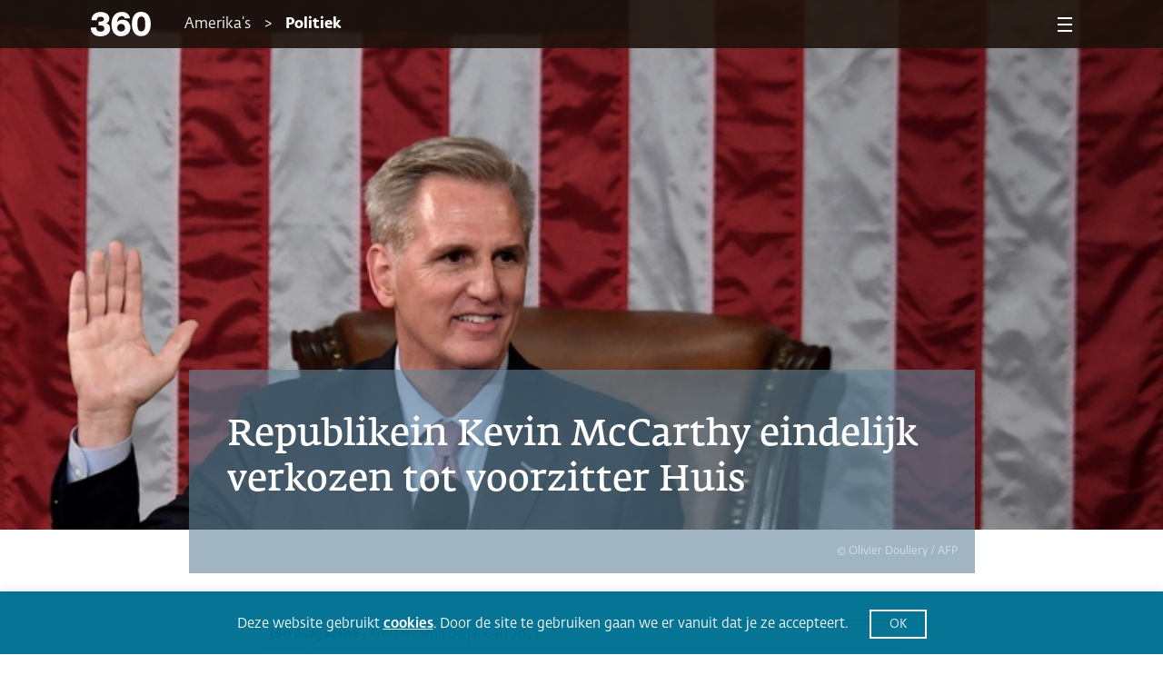

--- FILE ---
content_type: text/html; charset=UTF-8
request_url: https://www.360magazine.nl/republikein-kevin-mccarthy-eindelijk-verkozen-tot-voorzitter-huis/
body_size: 18804
content:
<!DOCTYPE html><!--[if IE 8]>
<script type="text/javascript">
	alert("Use a New Browser to View the Site!");
	window.location.href = "http://www.google.com/intl/tr/chrome/";
</script><![endif]-->
<html lang="nl-NL" prefix="og: https://ogp.me/ns#">
<head>
	<meta charset="UTF-8" />
	<link rel="shortcut icon" href="https://www.360magazine.nl/wp-content/themes/360magazine/assets/images/fav-icon.png">
	<meta name="viewport" content="width=device-width, initial-scale=1.0, maximum-scale=1.0, minimum-scale=1.0">
	<meta name="author" content="progon.nl">
	
	
<!-- Search Engine Optimization door Rank Math - https://rankmath.com/ -->
<title>Republikein Kevin McCarthy eindelijk verkozen tot voorzitter Huis</title>
<meta name="description" content="Na vier dagen en vijftien stemrondes is het dan zover: Kevin McCarthy is verkozen tot voorzitter van het Amerikaanse Huis van Afgevaardigden"/>
<meta name="robots" content="follow, index, max-snippet:-1, max-video-preview:-1, max-image-preview:large"/>
<link rel="canonical" href="https://www.360magazine.nl/republikein-kevin-mccarthy-eindelijk-verkozen-tot-voorzitter-huis/" />
<meta property="og:locale" content="nl_NL" />
<meta property="og:type" content="article" />
<meta property="og:title" content="Republikein Kevin McCarthy eindelijk verkozen tot voorzitter Huis" />
<meta property="og:description" content="Na vier dagen en vijftien stemrondes is het dan zover: Kevin McCarthy is verkozen tot voorzitter van het Amerikaanse Huis van Afgevaardigden" />
<meta property="og:url" content="https://www.360magazine.nl/republikein-kevin-mccarthy-eindelijk-verkozen-tot-voorzitter-huis/" />
<meta property="og:site_name" content="360 Magazine" />
<meta property="article:publisher" content="https://www.facebook.com/360nl" />
<meta property="article:author" content="https://www.facebook.com/360nl" />
<meta property="article:tag" content="Huis van Afgevaardigde" />
<meta property="article:tag" content="Kevin McCarthy" />
<meta property="article:tag" content="Nieuws uit Amerika" />
<meta property="article:tag" content="nieuws uit de Verenigde Staten" />
<meta property="article:tag" content="Republikeinen" />
<meta property="article:tag" content="Verenigde Staten" />
<meta property="article:section" content="Amerika’s" />
<meta property="og:updated_time" content="2025-04-07T20:02:07+02:00" />
<meta property="og:image" content="https://www.360magazine.nl/wp-content/uploads/2023/01/ANP-460393189.jpg" />
<meta property="og:image:secure_url" content="https://www.360magazine.nl/wp-content/uploads/2023/01/ANP-460393189.jpg" />
<meta property="og:image:width" content="750" />
<meta property="og:image:height" content="515" />
<meta property="og:image:alt" content="McCarthy" />
<meta property="og:image:type" content="image/jpeg" />
<meta property="article:published_time" content="2023-01-09T03:10:02+01:00" />
<meta property="article:modified_time" content="2025-04-07T20:02:07+02:00" />
<meta name="twitter:card" content="summary_large_image" />
<meta name="twitter:title" content="Republikein Kevin McCarthy eindelijk verkozen tot voorzitter Huis" />
<meta name="twitter:description" content="Na vier dagen en vijftien stemrondes is het dan zover: Kevin McCarthy is verkozen tot voorzitter van het Amerikaanse Huis van Afgevaardigden" />
<meta name="twitter:site" content="@360nl" />
<meta name="twitter:creator" content="@360nl" />
<meta name="twitter:image" content="https://www.360magazine.nl/wp-content/uploads/2023/01/ANP-460393189.jpg" />
<meta name="twitter:label1" content="Geschreven door" />
<meta name="twitter:data1" content="Boris" />
<meta name="twitter:label2" content="Tijd om te lezen" />
<meta name="twitter:data2" content="Minder dan een minuut" />
<script type="application/ld+json" class="rank-math-schema">{"@context":"https://schema.org","@graph":[{"@type":"Place","@id":"https://www.360magazine.nl/#place","address":{"@type":"PostalAddress","streetAddress":"Klein-Gartmanplantsoen 10","addressLocality":"Amsterdam","addressRegion":"Noord-Holland","postalCode":"1017RR","addressCountry":"Nederland"}},{"@type":["NewsMediaOrganization","Organization"],"@id":"https://www.360magazine.nl/#organization","name":"360 Magazine","url":"https://www.360magazine.nl","sameAs":["https://www.facebook.com/360nl","https://twitter.com/360nl"],"address":{"@type":"PostalAddress","streetAddress":"Klein-Gartmanplantsoen 10","addressLocality":"Amsterdam","addressRegion":"Noord-Holland","postalCode":"1017RR","addressCountry":"Nederland"},"logo":{"@type":"ImageObject","@id":"https://www.360magazine.nl/#logo","url":"https://www.360magazine.nl/wp-content/uploads/2020/12/360-logo.png","contentUrl":"https://www.360magazine.nl/wp-content/uploads/2020/12/360-logo.png","caption":"360 Magazine","inLanguage":"nl-NL","width":"314","height":"206"},"location":{"@id":"https://www.360magazine.nl/#place"}},{"@type":"WebSite","@id":"https://www.360magazine.nl/#website","url":"https://www.360magazine.nl","name":"360 Magazine","publisher":{"@id":"https://www.360magazine.nl/#organization"},"inLanguage":"nl-NL","potentialAction":{"@type":"SearchAction","target":"https://www.360magazine.nl/?s={search_term_string}","query-input":"required name=search_term_string"}},{"@type":"ImageObject","@id":"https://www.360magazine.nl/wp-content/uploads/2023/01/ANP-460393189.jpg","url":"https://www.360magazine.nl/wp-content/uploads/2023/01/ANP-460393189.jpg","width":"750","height":"515","inLanguage":"nl-NL"},{"@type":"WebPage","@id":"https://www.360magazine.nl/republikein-kevin-mccarthy-eindelijk-verkozen-tot-voorzitter-huis/#webpage","url":"https://www.360magazine.nl/republikein-kevin-mccarthy-eindelijk-verkozen-tot-voorzitter-huis/","name":"Republikein Kevin McCarthy eindelijk verkozen tot voorzitter Huis","datePublished":"2023-01-09T03:10:02+01:00","dateModified":"2025-04-07T20:02:07+02:00","isPartOf":{"@id":"https://www.360magazine.nl/#website"},"primaryImageOfPage":{"@id":"https://www.360magazine.nl/wp-content/uploads/2023/01/ANP-460393189.jpg"},"inLanguage":"nl-NL"},{"@type":"Person","@id":"https://www.360magazine.nl/republikein-kevin-mccarthy-eindelijk-verkozen-tot-voorzitter-huis/#author","name":"Boris","image":{"@type":"ImageObject","@id":"https://secure.gravatar.com/avatar/b4d3b0b98cb5e1ccefba110498f8bad23fa8118c55d0e1ada008ba1df5f917cb?s=96&amp;d=mm&amp;r=g","url":"https://secure.gravatar.com/avatar/b4d3b0b98cb5e1ccefba110498f8bad23fa8118c55d0e1ada008ba1df5f917cb?s=96&amp;d=mm&amp;r=g","caption":"Boris","inLanguage":"nl-NL"},"worksFor":{"@id":"https://www.360magazine.nl/#organization"}},{"@type":"NewsArticle","headline":"Republikein Kevin McCarthy eindelijk verkozen tot voorzitter Huis","keywords":"McCarthy","datePublished":"2023-01-09T03:10:02+01:00","dateModified":"2025-04-07T20:02:07+02:00","articleSection":"Amerika\u2019s, Kort wereldnieuws, Vandaag in de buitenlandse pers, Vandaag in de buitenlandse pers","author":{"@id":"https://www.360magazine.nl/republikein-kevin-mccarthy-eindelijk-verkozen-tot-voorzitter-huis/#author","name":"Boris"},"publisher":{"@id":"https://www.360magazine.nl/#organization"},"description":"Na vier dagen en vijftien stemrondes is het dan zover: Kevin McCarthy is verkozen tot voorzitter van het Amerikaanse Huis van Afgevaardigden","name":"Republikein Kevin McCarthy eindelijk verkozen tot voorzitter Huis","@id":"https://www.360magazine.nl/republikein-kevin-mccarthy-eindelijk-verkozen-tot-voorzitter-huis/#richSnippet","isPartOf":{"@id":"https://www.360magazine.nl/republikein-kevin-mccarthy-eindelijk-verkozen-tot-voorzitter-huis/#webpage"},"image":{"@id":"https://www.360magazine.nl/wp-content/uploads/2023/01/ANP-460393189.jpg"},"inLanguage":"nl-NL","mainEntityOfPage":{"@id":"https://www.360magazine.nl/republikein-kevin-mccarthy-eindelijk-verkozen-tot-voorzitter-huis/#webpage"}}]}</script>
<!-- /Rank Math WordPress SEO plugin -->

<link rel='dns-prefetch' href='//www.googletagmanager.com' />
<link rel="alternate" title="oEmbed (JSON)" type="application/json+oembed" href="https://www.360magazine.nl/wp-json/oembed/1.0/embed?url=https%3A%2F%2Fwww.360magazine.nl%2Frepublikein-kevin-mccarthy-eindelijk-verkozen-tot-voorzitter-huis%2F" />
<link rel="alternate" title="oEmbed (XML)" type="text/xml+oembed" href="https://www.360magazine.nl/wp-json/oembed/1.0/embed?url=https%3A%2F%2Fwww.360magazine.nl%2Frepublikein-kevin-mccarthy-eindelijk-verkozen-tot-voorzitter-huis%2F&#038;format=xml" />
<style id='wp-img-auto-sizes-contain-inline-css'>
img:is([sizes=auto i],[sizes^="auto," i]){contain-intrinsic-size:3000px 1500px}
/*# sourceURL=wp-img-auto-sizes-contain-inline-css */
</style>
<style id='wp-emoji-styles-inline-css'>

	img.wp-smiley, img.emoji {
		display: inline !important;
		border: none !important;
		box-shadow: none !important;
		height: 1em !important;
		width: 1em !important;
		margin: 0 0.07em !important;
		vertical-align: -0.1em !important;
		background: none !important;
		padding: 0 !important;
	}
/*# sourceURL=wp-emoji-styles-inline-css */
</style>
<style id='classic-theme-styles-inline-css'>
/*! This file is auto-generated */
.wp-block-button__link{color:#fff;background-color:#32373c;border-radius:9999px;box-shadow:none;text-decoration:none;padding:calc(.667em + 2px) calc(1.333em + 2px);font-size:1.125em}.wp-block-file__button{background:#32373c;color:#fff;text-decoration:none}
/*# sourceURL=/wp-includes/css/classic-themes.min.css */
</style>
<style id='powerpress-player-block-style-inline-css'>


/*# sourceURL=https://www.360magazine.nl/wp-content/plugins/powerpress/blocks/player-block/build/style-index.css */
</style>
<style id='global-styles-inline-css'>
:root{--wp--preset--aspect-ratio--square: 1;--wp--preset--aspect-ratio--4-3: 4/3;--wp--preset--aspect-ratio--3-4: 3/4;--wp--preset--aspect-ratio--3-2: 3/2;--wp--preset--aspect-ratio--2-3: 2/3;--wp--preset--aspect-ratio--16-9: 16/9;--wp--preset--aspect-ratio--9-16: 9/16;--wp--preset--color--black: #000000;--wp--preset--color--cyan-bluish-gray: #abb8c3;--wp--preset--color--white: #ffffff;--wp--preset--color--pale-pink: #f78da7;--wp--preset--color--vivid-red: #cf2e2e;--wp--preset--color--luminous-vivid-orange: #ff6900;--wp--preset--color--luminous-vivid-amber: #fcb900;--wp--preset--color--light-green-cyan: #7bdcb5;--wp--preset--color--vivid-green-cyan: #00d084;--wp--preset--color--pale-cyan-blue: #8ed1fc;--wp--preset--color--vivid-cyan-blue: #0693e3;--wp--preset--color--vivid-purple: #9b51e0;--wp--preset--gradient--vivid-cyan-blue-to-vivid-purple: linear-gradient(135deg,rgb(6,147,227) 0%,rgb(155,81,224) 100%);--wp--preset--gradient--light-green-cyan-to-vivid-green-cyan: linear-gradient(135deg,rgb(122,220,180) 0%,rgb(0,208,130) 100%);--wp--preset--gradient--luminous-vivid-amber-to-luminous-vivid-orange: linear-gradient(135deg,rgb(252,185,0) 0%,rgb(255,105,0) 100%);--wp--preset--gradient--luminous-vivid-orange-to-vivid-red: linear-gradient(135deg,rgb(255,105,0) 0%,rgb(207,46,46) 100%);--wp--preset--gradient--very-light-gray-to-cyan-bluish-gray: linear-gradient(135deg,rgb(238,238,238) 0%,rgb(169,184,195) 100%);--wp--preset--gradient--cool-to-warm-spectrum: linear-gradient(135deg,rgb(74,234,220) 0%,rgb(151,120,209) 20%,rgb(207,42,186) 40%,rgb(238,44,130) 60%,rgb(251,105,98) 80%,rgb(254,248,76) 100%);--wp--preset--gradient--blush-light-purple: linear-gradient(135deg,rgb(255,206,236) 0%,rgb(152,150,240) 100%);--wp--preset--gradient--blush-bordeaux: linear-gradient(135deg,rgb(254,205,165) 0%,rgb(254,45,45) 50%,rgb(107,0,62) 100%);--wp--preset--gradient--luminous-dusk: linear-gradient(135deg,rgb(255,203,112) 0%,rgb(199,81,192) 50%,rgb(65,88,208) 100%);--wp--preset--gradient--pale-ocean: linear-gradient(135deg,rgb(255,245,203) 0%,rgb(182,227,212) 50%,rgb(51,167,181) 100%);--wp--preset--gradient--electric-grass: linear-gradient(135deg,rgb(202,248,128) 0%,rgb(113,206,126) 100%);--wp--preset--gradient--midnight: linear-gradient(135deg,rgb(2,3,129) 0%,rgb(40,116,252) 100%);--wp--preset--font-size--small: 13px;--wp--preset--font-size--medium: 20px;--wp--preset--font-size--large: 36px;--wp--preset--font-size--x-large: 42px;--wp--preset--spacing--20: 0.44rem;--wp--preset--spacing--30: 0.67rem;--wp--preset--spacing--40: 1rem;--wp--preset--spacing--50: 1.5rem;--wp--preset--spacing--60: 2.25rem;--wp--preset--spacing--70: 3.38rem;--wp--preset--spacing--80: 5.06rem;--wp--preset--shadow--natural: 6px 6px 9px rgba(0, 0, 0, 0.2);--wp--preset--shadow--deep: 12px 12px 50px rgba(0, 0, 0, 0.4);--wp--preset--shadow--sharp: 6px 6px 0px rgba(0, 0, 0, 0.2);--wp--preset--shadow--outlined: 6px 6px 0px -3px rgb(255, 255, 255), 6px 6px rgb(0, 0, 0);--wp--preset--shadow--crisp: 6px 6px 0px rgb(0, 0, 0);}:where(.is-layout-flex){gap: 0.5em;}:where(.is-layout-grid){gap: 0.5em;}body .is-layout-flex{display: flex;}.is-layout-flex{flex-wrap: wrap;align-items: center;}.is-layout-flex > :is(*, div){margin: 0;}body .is-layout-grid{display: grid;}.is-layout-grid > :is(*, div){margin: 0;}:where(.wp-block-columns.is-layout-flex){gap: 2em;}:where(.wp-block-columns.is-layout-grid){gap: 2em;}:where(.wp-block-post-template.is-layout-flex){gap: 1.25em;}:where(.wp-block-post-template.is-layout-grid){gap: 1.25em;}.has-black-color{color: var(--wp--preset--color--black) !important;}.has-cyan-bluish-gray-color{color: var(--wp--preset--color--cyan-bluish-gray) !important;}.has-white-color{color: var(--wp--preset--color--white) !important;}.has-pale-pink-color{color: var(--wp--preset--color--pale-pink) !important;}.has-vivid-red-color{color: var(--wp--preset--color--vivid-red) !important;}.has-luminous-vivid-orange-color{color: var(--wp--preset--color--luminous-vivid-orange) !important;}.has-luminous-vivid-amber-color{color: var(--wp--preset--color--luminous-vivid-amber) !important;}.has-light-green-cyan-color{color: var(--wp--preset--color--light-green-cyan) !important;}.has-vivid-green-cyan-color{color: var(--wp--preset--color--vivid-green-cyan) !important;}.has-pale-cyan-blue-color{color: var(--wp--preset--color--pale-cyan-blue) !important;}.has-vivid-cyan-blue-color{color: var(--wp--preset--color--vivid-cyan-blue) !important;}.has-vivid-purple-color{color: var(--wp--preset--color--vivid-purple) !important;}.has-black-background-color{background-color: var(--wp--preset--color--black) !important;}.has-cyan-bluish-gray-background-color{background-color: var(--wp--preset--color--cyan-bluish-gray) !important;}.has-white-background-color{background-color: var(--wp--preset--color--white) !important;}.has-pale-pink-background-color{background-color: var(--wp--preset--color--pale-pink) !important;}.has-vivid-red-background-color{background-color: var(--wp--preset--color--vivid-red) !important;}.has-luminous-vivid-orange-background-color{background-color: var(--wp--preset--color--luminous-vivid-orange) !important;}.has-luminous-vivid-amber-background-color{background-color: var(--wp--preset--color--luminous-vivid-amber) !important;}.has-light-green-cyan-background-color{background-color: var(--wp--preset--color--light-green-cyan) !important;}.has-vivid-green-cyan-background-color{background-color: var(--wp--preset--color--vivid-green-cyan) !important;}.has-pale-cyan-blue-background-color{background-color: var(--wp--preset--color--pale-cyan-blue) !important;}.has-vivid-cyan-blue-background-color{background-color: var(--wp--preset--color--vivid-cyan-blue) !important;}.has-vivid-purple-background-color{background-color: var(--wp--preset--color--vivid-purple) !important;}.has-black-border-color{border-color: var(--wp--preset--color--black) !important;}.has-cyan-bluish-gray-border-color{border-color: var(--wp--preset--color--cyan-bluish-gray) !important;}.has-white-border-color{border-color: var(--wp--preset--color--white) !important;}.has-pale-pink-border-color{border-color: var(--wp--preset--color--pale-pink) !important;}.has-vivid-red-border-color{border-color: var(--wp--preset--color--vivid-red) !important;}.has-luminous-vivid-orange-border-color{border-color: var(--wp--preset--color--luminous-vivid-orange) !important;}.has-luminous-vivid-amber-border-color{border-color: var(--wp--preset--color--luminous-vivid-amber) !important;}.has-light-green-cyan-border-color{border-color: var(--wp--preset--color--light-green-cyan) !important;}.has-vivid-green-cyan-border-color{border-color: var(--wp--preset--color--vivid-green-cyan) !important;}.has-pale-cyan-blue-border-color{border-color: var(--wp--preset--color--pale-cyan-blue) !important;}.has-vivid-cyan-blue-border-color{border-color: var(--wp--preset--color--vivid-cyan-blue) !important;}.has-vivid-purple-border-color{border-color: var(--wp--preset--color--vivid-purple) !important;}.has-vivid-cyan-blue-to-vivid-purple-gradient-background{background: var(--wp--preset--gradient--vivid-cyan-blue-to-vivid-purple) !important;}.has-light-green-cyan-to-vivid-green-cyan-gradient-background{background: var(--wp--preset--gradient--light-green-cyan-to-vivid-green-cyan) !important;}.has-luminous-vivid-amber-to-luminous-vivid-orange-gradient-background{background: var(--wp--preset--gradient--luminous-vivid-amber-to-luminous-vivid-orange) !important;}.has-luminous-vivid-orange-to-vivid-red-gradient-background{background: var(--wp--preset--gradient--luminous-vivid-orange-to-vivid-red) !important;}.has-very-light-gray-to-cyan-bluish-gray-gradient-background{background: var(--wp--preset--gradient--very-light-gray-to-cyan-bluish-gray) !important;}.has-cool-to-warm-spectrum-gradient-background{background: var(--wp--preset--gradient--cool-to-warm-spectrum) !important;}.has-blush-light-purple-gradient-background{background: var(--wp--preset--gradient--blush-light-purple) !important;}.has-blush-bordeaux-gradient-background{background: var(--wp--preset--gradient--blush-bordeaux) !important;}.has-luminous-dusk-gradient-background{background: var(--wp--preset--gradient--luminous-dusk) !important;}.has-pale-ocean-gradient-background{background: var(--wp--preset--gradient--pale-ocean) !important;}.has-electric-grass-gradient-background{background: var(--wp--preset--gradient--electric-grass) !important;}.has-midnight-gradient-background{background: var(--wp--preset--gradient--midnight) !important;}.has-small-font-size{font-size: var(--wp--preset--font-size--small) !important;}.has-medium-font-size{font-size: var(--wp--preset--font-size--medium) !important;}.has-large-font-size{font-size: var(--wp--preset--font-size--large) !important;}.has-x-large-font-size{font-size: var(--wp--preset--font-size--x-large) !important;}
:where(.wp-block-post-template.is-layout-flex){gap: 1.25em;}:where(.wp-block-post-template.is-layout-grid){gap: 1.25em;}
:where(.wp-block-term-template.is-layout-flex){gap: 1.25em;}:where(.wp-block-term-template.is-layout-grid){gap: 1.25em;}
:where(.wp-block-columns.is-layout-flex){gap: 2em;}:where(.wp-block-columns.is-layout-grid){gap: 2em;}
:root :where(.wp-block-pullquote){font-size: 1.5em;line-height: 1.6;}
/*# sourceURL=global-styles-inline-css */
</style>
<link rel='stylesheet' id='cookie-law-info-css' href='https://www.360magazine.nl/wp-content/plugins/cookie-law-info/legacy/public/css/cookie-law-info-public.css?ver=3.3.9.1' media='all' />
<link rel='stylesheet' id='cookie-law-info-gdpr-css' href='https://www.360magazine.nl/wp-content/plugins/cookie-law-info/legacy/public/css/cookie-law-info-gdpr.css?ver=3.3.9.1' media='all' />
<link rel='stylesheet' id='woocommerce-layout-css' href='https://www.360magazine.nl/wp-content/plugins/woocommerce/assets/css/woocommerce-layout.css?ver=10.4.3' media='all' />
<link rel='stylesheet' id='woocommerce-smallscreen-css' href='https://www.360magazine.nl/wp-content/plugins/woocommerce/assets/css/woocommerce-smallscreen.css?ver=10.4.3' media='only screen and (max-width: 768px)' />
<link rel='stylesheet' id='woocommerce-general-css' href='https://www.360magazine.nl/wp-content/plugins/woocommerce/assets/css/woocommerce.css?ver=10.4.3' media='all' />
<style id='woocommerce-inline-inline-css'>
.woocommerce form .form-row .required { visibility: visible; }
/*# sourceURL=woocommerce-inline-inline-css */
</style>
<link rel='stylesheet' id='360_css-css' href='https://www.360magazine.nl/wp-content/themes/360magazine/assets/stylesheets/main.css?ver=1.4' media='all' />
<link rel='stylesheet' id='360_custom-css' href='https://www.360magazine.nl/wp-content/themes/360magazine/assets/stylesheets/custom.css?ver=1.5' media='all' />
<link rel='stylesheet' id='mollie-applepaydirect-css' href='https://www.360magazine.nl/wp-content/plugins/mollie-payments-for-woocommerce/public/css/mollie-applepaydirect.min.css?ver=1768815787' media='screen' />
<link rel='stylesheet' id='postcodeNlAutocompleteAddress-css' href='https://www.360magazine.nl/wp-content/plugins/PostcodeNl_Api_WooCommerce-release/src/PostcodeNl/AddressAutocomplete/../../../assets/libraries/autocomplete-address.css?ver=1.0.7' media='all' />
<link rel='stylesheet' id='postcodenl-address-autocomplete-css' href='https://www.360magazine.nl/wp-content/plugins/PostcodeNl_Api_WooCommerce-release/src/PostcodeNl/AddressAutocomplete/../../../assets/css/style.css?ver=1.0.7' media='all' />
<link rel='stylesheet' id='woocommerce-css' href='https://www.360magazine.nl/wp-content/themes/360magazine/assets/stylesheets/woocommerce.css?ver=2.0' media='all' />
<script id="woocommerce-google-analytics-integration-gtag-js-after">
/* Google Analytics for WooCommerce (gtag.js) */
					window.dataLayer = window.dataLayer || [];
					function gtag(){dataLayer.push(arguments);}
					// Set up default consent state.
					for ( const mode of [{"analytics_storage":"denied","ad_storage":"denied","ad_user_data":"denied","ad_personalization":"denied","region":["AT","BE","BG","HR","CY","CZ","DK","EE","FI","FR","DE","GR","HU","IS","IE","IT","LV","LI","LT","LU","MT","NL","NO","PL","PT","RO","SK","SI","ES","SE","GB","CH"]}] || [] ) {
						gtag( "consent", "default", { "wait_for_update": 500, ...mode } );
					}
					gtag("js", new Date());
					gtag("set", "developer_id.dOGY3NW", true);
					gtag("config", "G-SE3510Z746", {"track_404":true,"allow_google_signals":true,"logged_in":false,"linker":{"domains":[],"allow_incoming":false},"custom_map":{"dimension1":"logged_in"}});
//# sourceURL=woocommerce-google-analytics-integration-gtag-js-after
</script>
<script id="clevertracking-js-extra">
var clevertrackingObject = {"custid":"0","email":"","CONNECTION_STRING_NAME":"CONNECT_CC_CDP","homeurl":"https://www.360magazine.nl","clickurl":"https://www.360magazine.nl","postid":"55800","proxyurl":"https://www.360magazine.nl/wp-json/clevertracking/v1/track","userip":"18.222.230.38","idforcheck":"","ct_version":"0.2.29","nonce":"14c0421d52"};
//# sourceURL=clevertracking-js-extra
</script>
<script src="https://www.360magazine.nl/wp-content/plugins/clever-tracking/public/js/clevertracking-public.js?ver=0.2.29" id="clevertracking-js"></script>
<script src="https://www.360magazine.nl/wp-includes/js/jquery/jquery.min.js?ver=3.7.1" id="jquery-core-js"></script>
<script src="https://www.360magazine.nl/wp-includes/js/jquery/jquery-migrate.min.js?ver=3.4.1" id="jquery-migrate-js"></script>
<script id="cookie-law-info-js-extra">
var Cli_Data = {"nn_cookie_ids":[],"cookielist":[],"non_necessary_cookies":[],"ccpaEnabled":"","ccpaRegionBased":"","ccpaBarEnabled":"","strictlyEnabled":["necessary","obligatoire"],"ccpaType":"gdpr","js_blocking":"1","custom_integration":"","triggerDomRefresh":"","secure_cookies":""};
var cli_cookiebar_settings = {"animate_speed_hide":"500","animate_speed_show":"500","background":"#007192","border":"#b1a6a6c2","border_on":"","button_1_button_colour":"#007192","button_1_button_hover":"#005a75","button_1_link_colour":"#fff","button_1_as_button":"1","button_1_new_win":"","button_2_button_colour":"#333","button_2_button_hover":"#292929","button_2_link_colour":"#ffffff","button_2_as_button":"","button_2_hidebar":"","button_3_button_colour":"#007192","button_3_button_hover":"#005a75","button_3_link_colour":"#fff","button_3_as_button":"1","button_3_new_win":"","button_4_button_colour":"#000","button_4_button_hover":"#000000","button_4_link_colour":"#ffffff","button_4_as_button":"1","button_7_button_colour":"#61a229","button_7_button_hover":"#4e8221","button_7_link_colour":"#fff","button_7_as_button":"1","button_7_new_win":"","font_family":"inherit","header_fix":"","notify_animate_hide":"1","notify_animate_show":"","notify_div_id":"#cookie-law-info-bar","notify_position_horizontal":"right","notify_position_vertical":"bottom","scroll_close":"","scroll_close_reload":"","accept_close_reload":"","reject_close_reload":"","showagain_tab":"","showagain_background":"#fff","showagain_border":"#000","showagain_div_id":"#cookie-law-info-again","showagain_x_position":"100px","text":"#ffffff","show_once_yn":"","show_once":"10000","logging_on":"","as_popup":"","popup_overlay":"1","bar_heading_text":"","cookie_bar_as":"banner","popup_showagain_position":"bottom-right","widget_position":"left"};
var log_object = {"ajax_url":"https://www.360magazine.nl/wp-admin/admin-ajax.php"};
//# sourceURL=cookie-law-info-js-extra
</script>
<script src="https://www.360magazine.nl/wp-content/plugins/cookie-law-info/legacy/public/js/cookie-law-info-public.js?ver=3.3.9.1" id="cookie-law-info-js"></script>
<script src="https://www.360magazine.nl/wp-content/plugins/woocommerce/assets/js/jquery-blockui/jquery.blockUI.min.js?ver=2.7.0-wc.10.4.3" id="wc-jquery-blockui-js" defer data-wp-strategy="defer"></script>
<script id="wc-add-to-cart-js-extra">
var wc_add_to_cart_params = {"ajax_url":"/wp-admin/admin-ajax.php","wc_ajax_url":"/?wc-ajax=%%endpoint%%","i18n_view_cart":"Bekijk winkelwagen","cart_url":"https://www.360magazine.nl/bestellen/","is_cart":"","cart_redirect_after_add":"yes"};
//# sourceURL=wc-add-to-cart-js-extra
</script>
<script src="https://www.360magazine.nl/wp-content/plugins/woocommerce/assets/js/frontend/add-to-cart.min.js?ver=10.4.3" id="wc-add-to-cart-js" defer data-wp-strategy="defer"></script>
<script src="https://www.360magazine.nl/wp-content/plugins/woocommerce/assets/js/js-cookie/js.cookie.min.js?ver=2.1.4-wc.10.4.3" id="wc-js-cookie-js" defer data-wp-strategy="defer"></script>
<script id="woocommerce-js-extra">
var woocommerce_params = {"ajax_url":"/wp-admin/admin-ajax.php","wc_ajax_url":"/?wc-ajax=%%endpoint%%","i18n_password_show":"Wachtwoord weergeven","i18n_password_hide":"Wachtwoord verbergen"};
//# sourceURL=woocommerce-js-extra
</script>
<script src="https://www.360magazine.nl/wp-content/plugins/woocommerce/assets/js/frontend/woocommerce.min.js?ver=10.4.3" id="woocommerce-js" defer data-wp-strategy="defer"></script>
<link rel="https://api.w.org/" href="https://www.360magazine.nl/wp-json/" /><link rel="alternate" title="JSON" type="application/json" href="https://www.360magazine.nl/wp-json/wp/v2/posts/55800" /><link rel="EditURI" type="application/rsd+xml" title="RSD" href="https://www.360magazine.nl/xmlrpc.php?rsd" />
<meta name="generator" content="WordPress 6.9" />
<link rel='shortlink' href='https://www.360magazine.nl/?p=55800' />
<meta name="generator" content="Site Kit by Google 1.170.0" />            <script type="text/javascript"><!--
                                function powerpress_pinw(pinw_url){window.open(pinw_url, 'PowerPressPlayer','toolbar=0,status=0,resizable=1,width=460,height=320');	return false;}
                //-->

                // tabnab protection
                window.addEventListener('load', function () {
                    // make all links have rel="noopener noreferrer"
                    document.querySelectorAll('a[target="_blank"]').forEach(link => {
                        link.setAttribute('rel', 'noopener noreferrer');
                    });
                });
            </script>
            <style type="text/css" media="screen">
   .woocommerce #customer_details .col-1,.woocommerce #customer_details .col-2{
    width: 48%;
   }
    .cart-collaterals .cross-sells{
    display: none;
   }
   
@media (max-width:640px) {
     .woocommerce #customer_details .col-1,.woocommerce #customer_details .col-2{
    width: 100% !important;
   }
}
</style>
<meta name="generator" content="Elementor 3.34.2; features: additional_custom_breakpoints; settings: css_print_method-external, google_font-enabled, font_display-auto">
			<style>
				.e-con.e-parent:nth-of-type(n+4):not(.e-lazyloaded):not(.e-no-lazyload),
				.e-con.e-parent:nth-of-type(n+4):not(.e-lazyloaded):not(.e-no-lazyload) * {
					background-image: none !important;
				}
				@media screen and (max-height: 1024px) {
					.e-con.e-parent:nth-of-type(n+3):not(.e-lazyloaded):not(.e-no-lazyload),
					.e-con.e-parent:nth-of-type(n+3):not(.e-lazyloaded):not(.e-no-lazyload) * {
						background-image: none !important;
					}
				}
				@media screen and (max-height: 640px) {
					.e-con.e-parent:nth-of-type(n+2):not(.e-lazyloaded):not(.e-no-lazyload),
					.e-con.e-parent:nth-of-type(n+2):not(.e-lazyloaded):not(.e-no-lazyload) * {
						background-image: none !important;
					}
				}
			</style>
			<script>// Selecteer het element dat je wilt observeren
const targetNode = document.querySelector('.shop');

// Stel een configuratie in voor de observer
const config = { childList: true, subtree: true };

// Callback voor de observer
const callback = function(mutationsList) {
    mutationsList.forEach(mutation => {
        if (mutation.type === 'childList') {
            $('.shop button').each(function() {
                if ($(this).text().trim() === 'Kies abonnement') {
                    $(this).text('Bekijk');
                }
            });
        }
    });
};

// Maak een observer aan
const observer = new MutationObserver(callback);

// Start de observer
if (targetNode) {
    observer.observe(targetNode, config);
}
</script><link rel="icon" href="https://www.360magazine.nl/wp-content/uploads/2022/03/fav-icon-360x360.png" sizes="32x32" />
<link rel="icon" href="https://www.360magazine.nl/wp-content/uploads/2022/03/fav-icon-360x360.png" sizes="192x192" />
<link rel="apple-touch-icon" href="https://www.360magazine.nl/wp-content/uploads/2022/03/fav-icon-360x360.png" />
<meta name="msapplication-TileImage" content="https://www.360magazine.nl/wp-content/uploads/2022/03/fav-icon-360x360.png" />
		<style id="wp-custom-css">
			.woocommerce-MyAccount-navigation {
  display: none!important;
}

.woocommerce-account .woocommerce-MyAccount-content {
  width: 100%!important;
}

.page-id-21512.woocommerce-page .woocommerce-MyAccount-content a {
	display: block!important
}

.woocommerce-account .woocommerce-MyAccount-content label {
	font-size:0.7em;
	font-weight: normal!important;
}
.woocommerce-account .woocommerce-MyAccount-content select {
	height:2.1em!important;
}
.woocommerce-account .woocommerce-MyAccount-content div {
	margin:0!important;
	/*margin-right:10px!important;*/
	padding:3px!important;
}

.container .quicklink {
	border: none;
}

.shop {
	max-width:1200px;
	margin: 10px auto;
}		</style>
			
	<!-- Google Tag Manager -->
	<script>(function(w,d,s,l,i){w[l]=w[l]||[];w[l].push({'gtm.start':
	new Date().getTime(),event:'gtm.js'});var f=d.getElementsByTagName(s)[0],
	j=d.createElement(s),dl=l!='dataLayer'?'&l='+l:'';j.async=true;j.src=
	'https://www.googletagmanager.com/gtm.js?id='+i+dl;f.parentNode.insertBefore(j,f);
	})(window,document,'script','dataLayer','GTM-MT4QQXQ');</script>
	<!-- End Google Tag Manager -->

	<script async src="https://www.googletagmanager.com/gtag/js?id=G-SE3510Z746"></script> <script> window.dataLayer = window.dataLayer || []; function gtag(){dataLayer.push(arguments);} gtag('js', new Date()); gtag('config', 'G-SE3510Z746'); </script>
	
	<!-- Facebook Pixel Code -->
	<meta name="facebook-domain-verification" content="eaw777xfwk4vmrf9kihg4ge6gjtslx" />
	<script>
		!function(f,b,e,v,n,t,s)
		{if(f.fbq)return;n=f.fbq=function(){n.callMethod?
		n.callMethod.apply(n,arguments):n.queue.push(arguments)};
		if(!f._fbq)f._fbq=n;n.push=n;n.loaded=!0;n.version='2.0';
		n.queue=[];t=b.createElement(e);t.async=!0;
		t.src=v;s=b.getElementsByTagName(e)[0];
		s.parentNode.insertBefore(t,s)}(window, document,'script',
		'https://connect.facebook.net/en_US/fbevents.js');
		fbq('init', '348031823545218');
		fbq('track', 'PageView');
	</script>
	<!-- End Facebook Pixel Code -->

</head>

<noscript>
	<img height="1" width="1" style="display:none" src="https://www.facebook.com/tr?id=348031823545218&ev=PageView&noscript=1"/>
</noscript>

<body class="wp-singular post-template-default single single-post postid-55800 single-format-standard wp-custom-logo wp-embed-responsive wp-theme-360magazine post theme-360magazine woocommerce-no-js elementor-default elementor-kit-33666">

<!-- Google Tag Manager (noscript) -->
<noscript><iframe src="https://www.googletagmanager.com/ns.html?id=GTM-MT4QQXQ"
height="0" width="0" style="display:none;visibility:hidden"></iframe></noscript>
<!-- End Google Tag Manager (noscript) -->

		<div class="full-dropdown-menu">
			<div class="container">
				<div class="search-wrapper">
					<form method="get" action="https://www.360magazine.nl/">
						<input type="text" autocomplete="off" value="" placeholder="Zoek" name="s">
					</form>
				</div>
				<div class="dropdown-menu-list">
					<div class="row">
						<div class="col-xl-4 col-lg-4 col-md-4">
							<div class="menu-menu-1-container"><ul id="menu-menu-1" class="navbar-menu-list"><li id="menu-item-60" class="menu-item menu-item-type-taxonomy menu-item-object-category current-post-ancestor current-menu-parent current-post-parent menu-item-60"><a href="https://www.360magazine.nl/kort-wereldnieuws/">Kort wereldnieuws</a></li>
<li id="menu-item-631" class="menu-item menu-item-type-taxonomy menu-item-object-category menu-item-631"><a href="https://www.360magazine.nl/lage-landen/">Lage Landen</a></li>
<li id="menu-item-653" class="menu-item menu-item-type-taxonomy menu-item-object-category menu-item-653"><a href="https://www.360magazine.nl/europa-2/">Europa</a></li>
<li id="menu-item-601" class="menu-item menu-item-type-taxonomy menu-item-object-category menu-item-601"><a href="https://www.360magazine.nl/azie/">Azië</a></li>
<li id="menu-item-602" class="menu-item menu-item-type-taxonomy menu-item-object-category menu-item-602"><a href="https://www.360magazine.nl/afrika/">Afrika</a></li>
<li id="menu-item-630" class="menu-item menu-item-type-taxonomy menu-item-object-category menu-item-630"><a href="https://www.360magazine.nl/midden-oosten/">Midden-Oosten</a></li>
<li id="menu-item-634" class="menu-item menu-item-type-taxonomy menu-item-object-category current-post-ancestor current-menu-parent current-post-parent menu-item-634"><a href="https://www.360magazine.nl/amerikas/">Amerika’s</a></li>
</ul></div>						</div>
						<div class="col-xl-4 col-lg-4 col-md-4">
							<div class="menu-menu-2-container"><ul id="menu-menu-2" class="navbar-menu-list"><li id="menu-item-49745" class="menu-item menu-item-type-taxonomy menu-item-object-category menu-item-49745"><a href="https://www.360magazine.nl/audio/">Audio</a></li>
<li id="menu-item-62" class="menu-item menu-item-type-custom menu-item-object-custom menu-item-62"><a href="/sources">Bronnen</a></li>
<li id="menu-item-433" class="menu-item menu-item-type-post_type menu-item-object-page menu-item-433"><a href="https://www.360magazine.nl/journalisten/">Journalisten</a></li>
<li id="menu-item-651" class="menu-item menu-item-type-taxonomy menu-item-object-category menu-item-651"><a href="https://www.360magazine.nl/economie/">Economie</a></li>
<li id="menu-item-649" class="menu-item menu-item-type-taxonomy menu-item-object-category menu-item-649"><a href="https://www.360magazine.nl/cultuur/">Cultuur</a></li>
<li id="menu-item-652" class="menu-item menu-item-type-taxonomy menu-item-object-category menu-item-652"><a href="https://www.360magazine.nl/wetenschap/">Wetenschap</a></li>
<li id="menu-item-721" class="menu-item menu-item-type-custom menu-item-object-custom menu-item-721"><a href="/agenda">Agenda</a></li>
</ul></div>						</div>
						<div class="col-xl-4 col-lg-4 col-md-4">
							<div class="menu-menu-3-container"><ul id="menu-menu-3" class="widget_page"><li id="menu-item-33755" class="menu-item menu-item-type-post_type menu-item-object-page menu-item-33755"><a href="https://www.360magazine.nl/abonneren/">Word lid</a></li>
<li id="menu-item-34078" class="menu-item menu-item-type-post_type menu-item-object-page menu-item-34078"><a href="https://www.360magazine.nl/mijn-account/">Login</a></li>
<li id="menu-item-110" class="menu-item menu-item-type-post_type menu-item-object-page menu-item-110"><a href="https://www.360magazine.nl/over-ons/">Over ons</a></li>
<li id="menu-item-720" class="menu-item menu-item-type-post_type menu-item-object-page menu-item-720"><a href="https://www.360magazine.nl/mission-statement/">Missie en selectie</a></li>
<li id="menu-item-590" class="menu-item menu-item-type-custom menu-item-object-custom menu-item-590"><a href="https://360magazine.nl/magazine">Magazine</a></li>
<li id="menu-item-74037" class="menu-item menu-item-type-post_type menu-item-object-page menu-item-74037"><a href="https://www.360magazine.nl/360-curation/">360 Curation</a></li>
<li id="menu-item-33773" class="menu-item menu-item-type-post_type menu-item-object-page menu-item-33773"><a href="https://www.360magazine.nl/mijn-account/">Mijn 360</a></li>
</ul></div>						</div>
					</div>
				</div>
			</div>
		</div>
				<div class="header-search-wrapper">
			<div class="container">
				<form action="https://www.360magazine.nl/" method="GET">
					<div class="row align-items-center">
						<div class="col-xl-6 col-lg-6 col-6">
							<input name="s" type="text" value="" placeholder="Zoekterm">
						</div>
						<div class="col-xl-6 col-lg-6 col-6 d-flex align-items-center justify-content-end">
							<button class="search-btn"></button>
							<div class="search-close-btn">
								<div class="close-btn"></div>
							</div>
						</div>
					</div>
				</form>
			</div>
		</div>
		
<div class="header-article">
	<div class="container">
		<div class="d-flex justify-content-between align-items-center header-row">
			<div class="header-article-breadcrumb">
				<a href="https://www.360magazine.nl/">
					<img class="logo" src="https://www.360magazine.nl/wp-content/themes/360magazine/assets/images/360-white.svg" alt="post logo">
				</a>
				<ul><li><a href="https://www.360magazine.nl/amerikas/">Amerika’s</a></li><li class="active"><a href="https://www.360magazine.nl/topics/politiek/">Politiek</a></li></ul>				<!--<ul>
					<li><a href="#">Continenten</a></li>
					<li><a href="#">Afrika</a></li>
					<li><a href="#">Dossier</a></li>
					<li class="active">De Kledingindustrie</li>
				</ul>-->
			</div>
			<div class="header-article-menu">
				<div id="header-hamburger">
					<div class="hamburger-wrapper" onclick="this.classList.toggle(&quot;change&quot;)">
						<div class="bar1"></div>
						<div class="bar2"></div>
						<div class="bar3"></div>
					</div>
				</div>
			</div>
		</div>
	</div>
</div>
<progress value="0" max="1">
	<div class="progress-container"><span class="progress-bar"></span></div>
</progress>
<div class="article-wrapper">
	<div class="article-header" style="background-image: url(https://www.360magazine.nl/wp-content/uploads/2023/01/ANP-460393189.jpg)">
		<div class="container">
			<div class="article-title">
				<span class="pre-header"></span>
				<h1>Republikein Kevin McCarthy eindelijk verkozen tot voorzitter Huis</h1>
				<div class="picture-info">© Olivier Douliery / AFP</div>
			</div>
		</div>
	</div>
	<div class="article-content">
		<div class="container">
			<div class="row justify-content-center">
				<div class="col-lg-8">
					<div>
											</div>
					<div class="content-header">
						<strong><a href="https://www.360magazine.nl/sources/360-magazine/"><h3>360 Magazine</h3></a></strong> | Amsterdam												 | 09 januari 2023					</div>
					<div class="title-line">
						<div class="arrow">
							<div class="pin"></div>
							<div class="pin"></div>
						</div>
					</div>
					<div class="content-text">
													
<p><strong>Lees ook het andere kort nieuws uit de buitenlandse pers van vandaag:</strong></p>



<p>»&nbsp;<a href="https://www.360magazine.nl/senegal-in-rouw-na-zwaar-busongeluk/" target="_blank" rel="noreferrer noopener">Senegal in rouw na zwaar busongeluk</a></p>



<p>» <a href="https://www.360magazine.nl/pro-bolsonaro-aanhangers-bestormen-parlement-in-brasilia/" target="_blank" rel="noreferrer noopener">Bolsonaro-aanhangers bestormen parlement in Brasilia</a></p>



<p></p>



<h2 class="wp-block-heading">McCarthy wordt voorzitter van een zeer verdeelde fractie</h2>



<p></p>



<p>De Republikein Kevin McCarthy is zaterdagnacht eindelijk verkozen tot voorzitter van het Amerikaanse Huis van Afgevaardigden. Daar waren vijftien stemrondes, verdeeld over vier dagen, voor nodig, schrijft <strong><a href="https://edition.cnn.com/2023/01/06/politics/mccarthy-speaker-fight-friday/index.html" target="_blank" rel="noreferrer noopener"><em>CNN</em></a></strong>. Het is voor het eerst in honderd jaar dat een kandidaat-<em>speaker </em>meer dan één stemronde nodig had om verkozen te worden door zijn fractie.</p>



<p>De Republikeinse partij heeft sinds dit jaar de meerderheid in het Amerikaanse Huis van Afgevaardigden. De fractie zelf is echter tot op het bot verdeeld tussen enkele radicale parlementariërs en meer traditionele politici. De eerste groep van ultraconservatieve afgevaardigden eisten verschillende concessies van McCarthy voordat ze hem hun stem toevertrouwden.</p>



<p>Normaal gesproken heeft de voorzitter van het Huis van Afgevaardigden een leidende rol in welke wetten worden behandeld. Omdat de Republikeinen in het Huis in de meerderheid zijn, kunnen daardoor enkele belangrijke projecten van de regering van president Biden getorpedeerd worden.</p>



<p><em>Lees ook:</em></p>



<figure class="wp-block-embed is-type-wp-embed is-provider-360-magazine wp-block-embed-360-magazine"><div class="wp-block-embed__wrapper">
<blockquote class="wp-embedded-content" data-secret="faGpFkj01c"><a href="https://www.360magazine.nl/verkiezing-nieuwe-voorzitter-huis-van-afgevaardigden-loopt-vertraging-op/">Verkiezing nieuwe voorzitter Huis van Afgevaardigden loopt vertraging op</a></blockquote><iframe class="wp-embedded-content" sandbox="allow-scripts" security="restricted" style="position: absolute; clip: rect(1px, 1px, 1px, 1px);" title="&#8220;Verkiezing nieuwe voorzitter Huis van Afgevaardigden loopt vertraging op&#8221; &#8212; 360 Magazine" src="https://www.360magazine.nl/verkiezing-nieuwe-voorzitter-huis-van-afgevaardigden-loopt-vertraging-op/embed/#?secret=jnAGMnw7zf#?secret=faGpFkj01c" data-secret="faGpFkj01c" width="500" height="282" frameborder="0" marginwidth="0" marginheight="0" scrolling="no"></iframe>
</div></figure>
											</div>
				</div>
				<div class="col-lg-8" >
					<div class="content-bottom">
													Dit artikel werd samengesteld door <a href="https://www.360magazine.nl/journalisten/boris-van-der-spek/">Boris van der Spek</a>.
												<div class="share-article">Deel dit artikel
							<div class="share-article-icons">
								<a class="fb" href="https://www.facebook.com/sharer/sharer.php?u=https://www.360magazine.nl/republikein-kevin-mccarthy-eindelijk-verkozen-tot-voorzitter-huis/" target="_blank"></a>
								<a class="linkedin" href="https://www.linkedin.com/sharing/share-offsite/?url=https://www.360magazine.nl/republikein-kevin-mccarthy-eindelijk-verkozen-tot-voorzitter-huis/" target="_blank"></a>
								<a class="twitter" href="https://twitter.com/share?url=https://www.360magazine.nl/republikein-kevin-mccarthy-eindelijk-verkozen-tot-voorzitter-huis/&text=Republikein Kevin McCarthy eindelijk verkozen tot voorzitter Huis&hashtags=360magazine" target="_blank"></a>
								<a class="mail" href="mailto:?subject=Republikein Kevin McCarthy eindelijk verkozen tot voorzitter Huis&amp;body=Check out this site https://www.360magazine.nl/republikein-kevin-mccarthy-eindelijk-verkozen-tot-voorzitter-huis/."></a>
							</div>
						</div>
					</div>
					<div class="also-read-wrapper">
													<div class="also-title twopart">Lees ook:</div>
														<div class="row also-read-item">
								<div class="col-lg-3">
									<a href="https://www.360magazine.nl/verenigde-staten-maken-zich-op-voor-midterms/">
										<img src="https://www.360magazine.nl/wp-content/uploads/2022/11/mirah-curzer-9hQM7BkPgRs-unsplash-225x170.jpg" alt="Verenigde Staten maken zich op voor midterms">
									</a>
								</div>
								<div class="col-lg-9">
									<a href="https://www.360magazine.nl/verenigde-staten-maken-zich-op-voor-midterms/">
										<div class="read-title">
											Verenigde Staten maken zich op voor midterms										</div>
										<div class="read-text">
											In de VS worden dinsdag de Congresverkiezingen gehouden. Voor met name zittend president Joe Biden staat er veel op het spel.										</div>
									</a>
								</div>
							</div>
																						<div class="row also-read-item">
									<div class="col-lg-3">
										<a href="https://www.360magazine.nl/commissie-trump-medeschuldig-aan-bestorming-capitool/">
											<img src="https://www.360magazine.nl/wp-content/uploads/2022/12/parttime-portraits-NlgKUPoriIE-unsplash-225x170.jpg" alt="Commissie: Trump medeschuldig aan bestorming Capitool">
										</a>
									</div>
									<div class="col-lg-9">
										<a href="https://www.360magazine.nl/commissie-trump-medeschuldig-aan-bestorming-capitool/">
											<div class="read-title">
												Commissie: Trump medeschuldig aan bestorming Capitool											</div>
											<div class="read-text">
												De commissie in het Huis van Afgevaardigden die onderzoek deed naar de bestorming van het Capitool heeft donderdag zijn rapport gepubliceerd.											</div>
										</a>
									</div>
								</div>
																		</div>
				</div>
			</div>
		</div>
	</div>
</div>

<style>
    #read-more-alert {
        position: absolute;
        height: 150px;
        bottom: 0;
        width: 100%;
        background: rgb(255,255,255);
        background: linear-gradient(
                0deg
                , rgba(255,255,255,1) 0%, rgba(255,255,255,0.31836484593837533) 100%);
    }

    #read-more-register {
        background-color: #1A7F9D;
        min-height: 400px;
        margin-top: -70px;
    }
    #read-more-register .more-title {
        color: #fff;
        font-size: 40px;
        line-height: 50px;
        margin-top: 75px;
        font-weight: 500;
    }
    #read-more-register .more-desc {
        color: #fff;
        font-size: 18px;
        line-height: 28px;
        margin-top: 57px;
    }
    .more-btn {
        cursor: pointer;
        text-transform: uppercase;
        line-height: 1;
        margin-top: 57px;
        margin-bottom: 40px;
        padding: 17px 12px 14px 12px;
        color: #000;
        font-weight: 700;
        position: relative;
        background: #fff;
        display: inline-block;
        font-size: 16px;
    }
    .more-btn:before {
        margin-top: 0;
    }
    .more-btn:after {
        border-top: 8px solid #fff;
    }
    .more-btn:before,
    .more-btn:after {
        content: "";
        position: absolute;
        border-left: 8px solid transparent;
        border-right: 8px solid transparent;
        top: 100%;
        left: 15px;
    }
    .more-subs-title {
        color: #fff;
        font-size: 16px;
        line-height: 18px;
        opacity: .5;
        margin-bottom: 20px;
    }
    .more-login {
        margin-bottom: 90px;
        color: #fff;
    }
    .more-login span {
        font-weight: 600;
    }
    .more-login a {
        color: #fff;
    }
    .more-login a:hover {
        color: #1E120C;
    }

    #more-register-form {
        width: 75%;
        margin: 0 auto;
    }
    #more-register-form .form-control {
        height: auto;
        padding: 3px 14px 0 14px;
        line-height: 45px;
    }
    #more-register-form .form-group input {
        background-color: #FFFFFF80;
        border: 0;
        color: #1E120C;
    }
    #more-register-form .form-group {
        margin-bottom: 30px;
    }
    #more-register-form .form-group.form-check {
        margin-bottom: 0;
        color: #fff;
        font-size: 16px;
    }
    #more-register-form .form-group.form-check a {
        font-weight: 500;
        font-style: italic;
        color: #fff;
    }
    #more-register-form .form-group.form-check a:hover {
        color: #1E120C;
    }
    #more-register-form form ::-webkit-input-placeholder { /* Edge */
        color: #1E120C;
    }

    #more-register-form form :-ms-input-placeholder { /* Internet Explorer 10-11 */
        color: #1E120C;
    }

    #more-register-form form ::placeholder {
        color: #1E120C;
    }
    #more-register-form form .form-title {
        color: #fff;
        font-weight: 500;
        font-size: 24px;
        margin-bottom: 45px;
        margin-top: 70px;
    }
    #more-register-form form button {
        border: none;
    }
    #more-register-form form .more-btn {
        border: none;
        margin-top: 23px;
        margin-bottom: 120px;
    }

    #read-more-register.guest-register-form .more-subs-title {
        margin-bottom: 123px;
    }
</style>

<style>
    #free-article-sticker {
        min-height: 35px;
        background: #1E120C;
        position: fixed;
        bottom: 0;
        z-index: 2;
        width: 100%;
    }
    #free-article-sticker .article-count {
        color: #FFEA00;
        font-size: 18px;
        line-height: 35px;
    }
    #free-article-sticker .article-count span.count {
        color: #FFF;
        font-weight: 600;
    }
    #free-article-sticker .article-count span.sticker-text {
        color: #FFF;
        font-size: 14px;
        line-height: 36px;
        float: right;
    }
    #free-article-sticker .register-member {
        background: #007192;
        color: #FFF;
        font-weight: 700;
        font-size: 16px;
        line-height: 36px;
        display: inline-block;
        padding: 0 20px;
        text-transform: uppercase;
        margin-left: 20px;
    }
</style>

	
<div class="recent-articles-wrapper" >
	<div class="home-section-title">
		<div class="container">
			<div class="title-box">Recent verschenen</div>
		</div>
	</div>
	<div class="recent-articles-list">
		<div class="container">
			<div class="row">
											
		<div class="col-xl-4 col-lg-4 col-md-6">
			<div class="article-section">
				<a href="https://www.360magazine.nl/kan-trumps-board-of-peace-een-effectief-middel-zijn-voor-vrede-en-wederopbouw-in-gaza/">
					<img width="360" height="240" src="https://www.360magazine.nl/wp-content/uploads/2026/01/ANP-548249719-1-360x240.jpg" class="section-image wp-post-image" alt="ANP 548249719 1" decoding="async" srcset="https://www.360magazine.nl/wp-content/uploads/2026/01/ANP-548249719-1-360x240.jpg 360w, https://www.360magazine.nl/wp-content/uploads/2026/01/ANP-548249719-1-1024x682.jpg 1024w, https://www.360magazine.nl/wp-content/uploads/2026/01/ANP-548249719-1-768x512.jpg 768w" sizes="(max-width: 360px) 100vw, 360px" title="Kan Trumps Board of Peace een effectief middel zijn voor vrede en wederopbouw in Gaza?">
					<div class="section-title">
						<h3 style="display: -webkit-box;-webkit-line-clamp: 3;-webkit-box-orient: vertical;overflow: hidden;">
						Kan Trumps Board of Peace een effectief middel zijn voor vrede en wederopbouw in Gaza?
						</h3>
					</div>
				</a>
				<div class="section-subtitle">
					<strong>360 Magazine</strong><span> | Amsterdam</span>
				</div>
			</div>
		</div>
													
		<div class="col-xl-4 col-lg-4 col-md-6">
			<div class="article-section">
				<a href="https://www.360magazine.nl/zweden-regering-wil-gevangenisstraf-vanaf-dertien-jaar-mogelijk-maken/">
					<img width="360" height="240" src="https://www.360magazine.nl/wp-content/uploads/2023/09/ANP-479588403-360x240.jpg" class="section-image wp-post-image" alt="ANP 479588403" decoding="async" srcset="https://www.360magazine.nl/wp-content/uploads/2023/09/ANP-479588403-360x240.jpg 360w, https://www.360magazine.nl/wp-content/uploads/2023/09/ANP-479588403-768x512.jpg 768w, https://www.360magazine.nl/wp-content/uploads/2023/09/ANP-479588403.jpg 800w" sizes="(max-width: 360px) 100vw, 360px" title="Zweden: regering wil gevangenisstraf vanaf dertien jaar mogelijk maken">
					<div class="section-title">
						<h3 style="display: -webkit-box;-webkit-line-clamp: 3;-webkit-box-orient: vertical;overflow: hidden;">
						Zweden: regering wil gevangenisstraf vanaf dertien jaar mogelijk maken
						</h3>
					</div>
				</a>
				<div class="section-subtitle">
					<strong>BBC</strong><span> | Londen</span>
				</div>
			</div>
		</div>
													
		<div class="col-xl-4 col-lg-4 col-md-6">
			<div class="article-section">
				<a href="https://www.360magazine.nl/oekraine-minstens-twaalf-doden-bij-russische-luchtaanvallen-op-charkiv/">
					<img width="360" height="240" src="https://www.360magazine.nl/wp-content/uploads/2025/03/ANP-521759145-360x240.jpg" class="section-image wp-post-image" alt="ANP 521759145" decoding="async" title="Oekraïne: minstens twaalf doden bij Russische luchtaanvallen op Charkiv">
					<div class="section-title">
						<h3 style="display: -webkit-box;-webkit-line-clamp: 3;-webkit-box-orient: vertical;overflow: hidden;">
						Oekraïne: minstens twaalf doden bij Russische luchtaanvallen op Charkiv
						</h3>
					</div>
				</a>
				<div class="section-subtitle">
					<strong>The New York Times</strong><span> | New York</span>
				</div>
			</div>
		</div>
									</div>
		</div>
	</div>
</div>

<footer>
	<div class="footer-top">
		<div class="container">
			<div class="row">
				<div class="col-xl-4 col-lg-4 col-md-4">
					<div class="menu-footer-menu-1-container"><ul id="menu-footer-menu-1" class="menu"><li id="menu-item-130" class="menu-item menu-item-type-post_type menu-item-object-page menu-item-130"><a href="https://www.360magazine.nl/over-ons/"><h4>Over ons</h4></a></li>
<li id="menu-item-4339" class="menu-item menu-item-type-post_type menu-item-object-page menu-item-4339"><a href="https://www.360magazine.nl/contact/"><h4>Contact</h4></a></li>
<li id="menu-item-816" class="menu-item menu-item-type-post_type menu-item-object-page menu-item-816"><a href="https://www.360magazine.nl/mission-statement/"><h4>Missie en selectie</h4></a></li>
<li id="menu-item-34237" class="menu-item menu-item-type-post_type menu-item-object-page menu-item-34237"><a href="https://www.360magazine.nl/veelgestelde-vragen/"><h4>Veelgestelde vragen</h4></a></li>
<li id="menu-item-33754" class="menu-item menu-item-type-post_type menu-item-object-page menu-item-33754"><a href="https://www.360magazine.nl/abonneren/"><h4>Abonneren</h4></a></li>
<li id="menu-item-34081" class="menu-item menu-item-type-post_type menu-item-object-page menu-item-34081"><a href="https://www.360magazine.nl/mijn-account/"><h4>Mijn 360</h4></a></li>
</ul></div>				</div>
				<div class="col-xl-4 col-lg-4 col-md-4">
					<div class="menu-footer-menu-2-container"><ul id="menu-footer-menu-2" class="menu"><li id="menu-item-824" class="menu-item menu-item-type-taxonomy menu-item-object-category current-post-ancestor current-menu-parent current-post-parent menu-item-824"><a href="https://www.360magazine.nl/kort-nieuws/"><h4>Vandaag in de buitenlandse pers</h4></a></li>
<li id="menu-item-823" class="menu-item menu-item-type-taxonomy menu-item-object-category menu-item-823"><a href="https://www.360magazine.nl/selectie-van-de-week/"><h4>Selectie van de week</h4></a></li>
<li id="menu-item-57541" class="menu-item menu-item-type-taxonomy menu-item-object-category menu-item-57541"><a href="https://www.360magazine.nl/dossier-kledingindustrie/"><h4>Dossier</h4></a></li>
<li id="menu-item-825" class="menu-item menu-item-type-taxonomy menu-item-object-category menu-item-825"><a href="https://www.360magazine.nl/longreads/"><h4>Longreads</h4></a></li>
<li id="menu-item-826" class="menu-item menu-item-type-taxonomy menu-item-object-category menu-item-826"><a href="https://www.360magazine.nl/tips-agenda/"><h4>Agenda</h4></a></li>
</ul></div>				</div>
				<div class="col-xl-4 col-lg-4 col-md-4">
					<div class="menu-footer-menu-3-container"><ul id="menu-footer-menu-3" class="menu"><li id="menu-item-831" class="menu-item menu-item-type-post_type menu-item-object-page menu-item-831"><a href="https://www.360magazine.nl/disclaimer/"><h4>Disclaimer</h4></a></li>
<li id="menu-item-834" class="menu-item menu-item-type-post_type menu-item-object-page menu-item-privacy-policy menu-item-834"><a rel="privacy-policy" href="https://www.360magazine.nl/privacy/"><h4>Privacy statement</h4></a></li>
<li id="menu-item-34082" class="menu-item menu-item-type-post_type menu-item-object-page menu-item-34082"><a href="https://www.360magazine.nl/mijn-account/"><h4>Login</h4></a></li>
</ul></div>				</div>
			</div>
		</div>
	</div>
	<div class="footer-bottom">
		<div class="container">
			<div class="row align-items-center">
				<div class="col-xl-6 col-lg-6 col-md-6 col-4">
					<div class="footer-logo">
													<span>Het beste uit <br> De internationale pers</span>
											</div>
				</div>
				<div class="col-xl-6 col-lg-6 col-md-6 d-flex align-items-end justify-content-end col-8">
					<span class="social-title">Volg 360</span>
					<a class="social-link" target="_blank" href="https://www.facebook.com/360nl/"><i class="facebook-icon"></i></a>
					<a class="social-link" target="_blank" href="https://www.linkedin.com/company/360-international-media/"><i class="linkedin-icon"></i></a>
					<a class="social-link" target="_blank" href="https://twitter.com/360nl"><i class="twitter-icon"></i></a>
				</div>
			</div>
		</div>
	</div>
</footer>
<script type="speculationrules">
{"prefetch":[{"source":"document","where":{"and":[{"href_matches":"/*"},{"not":{"href_matches":["/wp-*.php","/wp-admin/*","/wp-content/uploads/*","/wp-content/*","/wp-content/plugins/*","/wp-content/themes/360magazine/*","/*\\?(.+)"]}},{"not":{"selector_matches":"a[rel~=\"nofollow\"]"}},{"not":{"selector_matches":".no-prefetch, .no-prefetch a"}}]},"eagerness":"conservative"}]}
</script>
<!--googleoff: all--><div id="cookie-law-info-bar" data-nosnippet="true"><span>Deze website gebruikt <a href="https://360magazine.nl/privacy" id="CONSTANT_OPEN_URL" target="_blank" class="cli-plugin-main-link">cookies</a>. Door de site te gebruiken gaan we er vanuit dat je ze accepteert. <span class="mobile show"> </span><a role='button' data-cli_action="accept" id="cookie_action_close_header" class="medium cli-plugin-button cli-plugin-main-button cookie_action_close_header cli_action_button wt-cli-accept-btn">OK</a> </span></div><div id="cookie-law-info-again" data-nosnippet="true"><span id="cookie_hdr_showagain">Manage consent</span></div><div class="cli-modal" data-nosnippet="true" id="cliSettingsPopup" tabindex="-1" role="dialog" aria-labelledby="cliSettingsPopup" aria-hidden="true">
  <div class="cli-modal-dialog" role="document">
	<div class="cli-modal-content cli-bar-popup">
		  <button type="button" class="cli-modal-close" id="cliModalClose">
			<svg class="" viewBox="0 0 24 24"><path d="M19 6.41l-1.41-1.41-5.59 5.59-5.59-5.59-1.41 1.41 5.59 5.59-5.59 5.59 1.41 1.41 5.59-5.59 5.59 5.59 1.41-1.41-5.59-5.59z"></path><path d="M0 0h24v24h-24z" fill="none"></path></svg>
			<span class="wt-cli-sr-only">Sluiten</span>
		  </button>
		  <div class="cli-modal-body">
			<div class="cli-container-fluid cli-tab-container">
	<div class="cli-row">
		<div class="cli-col-12 cli-align-items-stretch cli-px-0">
			<div class="cli-privacy-overview">
				<h4>Over onze cookies</h4>				<div class="cli-privacy-content">
					<div class="cli-privacy-content-text">Deze website gebruiks cookies die de gebruikservaring verbeteren. De cookies die we als noodzakelijk categoriseren worden opgeslagen door je browser en zijn essentiëel voor een goede werking van de basisfuncties van deze website. We gebruiken ook third-party cookies die ons helpen te analyseren hoe deze website gebruikt wordt. Deze cookies kunnen ook voor marketingdoeleinden worden gebruikt. Ze worden alleen door je browser opgeslagen als je daar toestemming voor geeft.</div>
				</div>
				<a class="cli-privacy-readmore" aria-label="Meer weergeven" role="button" data-readmore-text="Meer weergeven" data-readless-text="Minder weergeven"></a>			</div>
		</div>
		<div class="cli-col-12 cli-align-items-stretch cli-px-0 cli-tab-section-container">
												<div class="cli-tab-section">
						<div class="cli-tab-header">
							<a role="button" tabindex="0" class="cli-nav-link cli-settings-mobile" data-target="necessary" data-toggle="cli-toggle-tab">
								Noodzakelijk							</a>
															<div class="wt-cli-necessary-checkbox">
									<input type="checkbox" class="cli-user-preference-checkbox"  id="wt-cli-checkbox-necessary" data-id="checkbox-necessary" checked="checked"  />
									<label class="form-check-label" for="wt-cli-checkbox-necessary">Noodzakelijk</label>
								</div>
								<span class="cli-necessary-caption">Altijd ingeschakeld</span>
													</div>
						<div class="cli-tab-content">
							<div class="cli-tab-pane cli-fade" data-id="necessary">
								<div class="wt-cli-cookie-description">
									Onze noodzakelijke cookies zijn essentiëel voor het goed functioneren van deze website. De basisfuncties en beveiliging van deze website zijn hiervan afhankelijk. Deze cookies slaan geen persoonlijke informatie op.								</div>
							</div>
						</div>
					</div>
																		</div>
	</div>
</div>
		  </div>
		  <div class="cli-modal-footer">
			<div class="wt-cli-element cli-container-fluid cli-tab-container">
				<div class="cli-row">
					<div class="cli-col-12 cli-align-items-stretch cli-px-0">
						<div class="cli-tab-footer wt-cli-privacy-overview-actions">
						
															<a id="wt-cli-privacy-save-btn" role="button" tabindex="0" data-cli-action="accept" class="wt-cli-privacy-btn cli_setting_save_button wt-cli-privacy-accept-btn cli-btn">OPSLAAN &amp; ACCEPTEREN</a>
													</div>
						
					</div>
				</div>
			</div>
		</div>
	</div>
  </div>
</div>
<div class="cli-modal-backdrop cli-fade cli-settings-overlay"></div>
<div class="cli-modal-backdrop cli-fade cli-popupbar-overlay"></div>
<!--googleon: all-->			<script>
				const lazyloadRunObserver = () => {
					const lazyloadBackgrounds = document.querySelectorAll( `.e-con.e-parent:not(.e-lazyloaded)` );
					const lazyloadBackgroundObserver = new IntersectionObserver( ( entries ) => {
						entries.forEach( ( entry ) => {
							if ( entry.isIntersecting ) {
								let lazyloadBackground = entry.target;
								if( lazyloadBackground ) {
									lazyloadBackground.classList.add( 'e-lazyloaded' );
								}
								lazyloadBackgroundObserver.unobserve( entry.target );
							}
						});
					}, { rootMargin: '200px 0px 200px 0px' } );
					lazyloadBackgrounds.forEach( ( lazyloadBackground ) => {
						lazyloadBackgroundObserver.observe( lazyloadBackground );
					} );
				};
				const events = [
					'DOMContentLoaded',
					'elementor/lazyload/observe',
				];
				events.forEach( ( event ) => {
					document.addEventListener( event, lazyloadRunObserver );
				} );
			</script>
				<script>
		(function () {
			var c = document.body.className;
			c = c.replace(/woocommerce-no-js/, 'woocommerce-js');
			document.body.className = c;
		})();
	</script>
	<link rel='stylesheet' id='wc-blocks-style-css' href='https://www.360magazine.nl/wp-content/plugins/woocommerce/assets/client/blocks/wc-blocks.css?ver=wc-10.4.3' media='all' />
<script async src="https://www.googletagmanager.com/gtag/js?id=G-SE3510Z746" id="google-tag-manager-js" data-wp-strategy="async"></script>
<script src="https://www.360magazine.nl/wp-includes/js/dist/hooks.min.js?ver=dd5603f07f9220ed27f1" id="wp-hooks-js"></script>
<script src="https://www.360magazine.nl/wp-includes/js/dist/i18n.min.js?ver=c26c3dc7bed366793375" id="wp-i18n-js"></script>
<script id="wp-i18n-js-after">
wp.i18n.setLocaleData( { 'text direction\u0004ltr': [ 'ltr' ] } );
//# sourceURL=wp-i18n-js-after
</script>
<script src="https://www.360magazine.nl/wp-content/plugins/woocommerce-google-analytics-integration/assets/js/build/main.js?ver=51ef67570ab7d58329f5" id="woocommerce-google-analytics-integration-js"></script>
<script id="360_js-js-extra">
var ajax_progon = {"ajax_url":"https://www.360magazine.nl/wp-admin/admin-ajax.php"};
//# sourceURL=360_js-js-extra
</script>
<script src="https://www.360magazine.nl/wp-content/themes/360magazine/assets/scripts/main.js?ver=1.0" id="360_js-js"></script>
<script src="https://www.360magazine.nl/wp-content/plugins/PostcodeNl_Api_WooCommerce-release/src/PostcodeNl/AddressAutocomplete/../../../assets/libraries/AutocompleteAddress.js?ver=1.0.7" id="postcodeNlAutocompleteAddress-js"></script>
<script src="https://www.360magazine.nl/wp-content/plugins/PostcodeNl_Api_WooCommerce-release/src/PostcodeNl/AddressAutocomplete/../../../assets/js/addressFieldMapping.js?ver=1.0.7" id="postcodenl-field-mapping-js"></script>
<script src="https://www.360magazine.nl/wp-content/plugins/PostcodeNl_Api_WooCommerce-release/src/PostcodeNl/AddressAutocomplete/../../../assets/js/main.js?ver=1.0.7" id="postcodenl-address-autocomplete-js"></script>
<script src="https://www.360magazine.nl/wp-content/plugins/PostcodeNl_Api_WooCommerce-release/src/PostcodeNl/AddressAutocomplete/../../../assets/js/dutchAddressLookup.js?ver=1.0.7" id="postcodenl-address-autocomplete-dutch-address-lookup-js"></script>
<script src="https://www.360magazine.nl/wp-content/plugins/woocommerce/assets/js/sourcebuster/sourcebuster.min.js?ver=10.4.3" id="sourcebuster-js-js"></script>
<script id="wc-order-attribution-js-extra">
var wc_order_attribution = {"params":{"lifetime":1.0e-5,"session":30,"base64":false,"ajaxurl":"https://www.360magazine.nl/wp-admin/admin-ajax.php","prefix":"wc_order_attribution_","allowTracking":true},"fields":{"source_type":"current.typ","referrer":"current_add.rf","utm_campaign":"current.cmp","utm_source":"current.src","utm_medium":"current.mdm","utm_content":"current.cnt","utm_id":"current.id","utm_term":"current.trm","utm_source_platform":"current.plt","utm_creative_format":"current.fmt","utm_marketing_tactic":"current.tct","session_entry":"current_add.ep","session_start_time":"current_add.fd","session_pages":"session.pgs","session_count":"udata.vst","user_agent":"udata.uag"}};
//# sourceURL=wc-order-attribution-js-extra
</script>
<script src="https://www.360magazine.nl/wp-content/plugins/woocommerce/assets/js/frontend/order-attribution.min.js?ver=10.4.3" id="wc-order-attribution-js"></script>
<script src="https://www.360magazine.nl/wp-includes/js/wp-embed.min.js?ver=6.9" id="wp-embed-js" defer data-wp-strategy="defer"></script>
<script id="woocommerce-google-analytics-integration-data-js-after">
window.ga4w = { data: {"cart":{"items":[],"coupons":[],"totals":{"currency_code":"EUR","total_price":0,"currency_minor_unit":2}}}, settings: {"tracker_function_name":"gtag","events":["purchase","add_to_cart","remove_from_cart","view_item_list","select_content","view_item","begin_checkout"],"identifier":"product_sku","currency":{"decimalSeparator":",","thousandSeparator":".","precision":2}} }; document.dispatchEvent(new Event("ga4w:ready"));
//# sourceURL=woocommerce-google-analytics-integration-data-js-after
</script>
<script id="wp-emoji-settings" type="application/json">
{"baseUrl":"https://s.w.org/images/core/emoji/17.0.2/72x72/","ext":".png","svgUrl":"https://s.w.org/images/core/emoji/17.0.2/svg/","svgExt":".svg","source":{"concatemoji":"https://www.360magazine.nl/wp-includes/js/wp-emoji-release.min.js?ver=6.9"}}
</script>
<script type="module">
/*! This file is auto-generated */
const a=JSON.parse(document.getElementById("wp-emoji-settings").textContent),o=(window._wpemojiSettings=a,"wpEmojiSettingsSupports"),s=["flag","emoji"];function i(e){try{var t={supportTests:e,timestamp:(new Date).valueOf()};sessionStorage.setItem(o,JSON.stringify(t))}catch(e){}}function c(e,t,n){e.clearRect(0,0,e.canvas.width,e.canvas.height),e.fillText(t,0,0);t=new Uint32Array(e.getImageData(0,0,e.canvas.width,e.canvas.height).data);e.clearRect(0,0,e.canvas.width,e.canvas.height),e.fillText(n,0,0);const a=new Uint32Array(e.getImageData(0,0,e.canvas.width,e.canvas.height).data);return t.every((e,t)=>e===a[t])}function p(e,t){e.clearRect(0,0,e.canvas.width,e.canvas.height),e.fillText(t,0,0);var n=e.getImageData(16,16,1,1);for(let e=0;e<n.data.length;e++)if(0!==n.data[e])return!1;return!0}function u(e,t,n,a){switch(t){case"flag":return n(e,"\ud83c\udff3\ufe0f\u200d\u26a7\ufe0f","\ud83c\udff3\ufe0f\u200b\u26a7\ufe0f")?!1:!n(e,"\ud83c\udde8\ud83c\uddf6","\ud83c\udde8\u200b\ud83c\uddf6")&&!n(e,"\ud83c\udff4\udb40\udc67\udb40\udc62\udb40\udc65\udb40\udc6e\udb40\udc67\udb40\udc7f","\ud83c\udff4\u200b\udb40\udc67\u200b\udb40\udc62\u200b\udb40\udc65\u200b\udb40\udc6e\u200b\udb40\udc67\u200b\udb40\udc7f");case"emoji":return!a(e,"\ud83e\u1fac8")}return!1}function f(e,t,n,a){let r;const o=(r="undefined"!=typeof WorkerGlobalScope&&self instanceof WorkerGlobalScope?new OffscreenCanvas(300,150):document.createElement("canvas")).getContext("2d",{willReadFrequently:!0}),s=(o.textBaseline="top",o.font="600 32px Arial",{});return e.forEach(e=>{s[e]=t(o,e,n,a)}),s}function r(e){var t=document.createElement("script");t.src=e,t.defer=!0,document.head.appendChild(t)}a.supports={everything:!0,everythingExceptFlag:!0},new Promise(t=>{let n=function(){try{var e=JSON.parse(sessionStorage.getItem(o));if("object"==typeof e&&"number"==typeof e.timestamp&&(new Date).valueOf()<e.timestamp+604800&&"object"==typeof e.supportTests)return e.supportTests}catch(e){}return null}();if(!n){if("undefined"!=typeof Worker&&"undefined"!=typeof OffscreenCanvas&&"undefined"!=typeof URL&&URL.createObjectURL&&"undefined"!=typeof Blob)try{var e="postMessage("+f.toString()+"("+[JSON.stringify(s),u.toString(),c.toString(),p.toString()].join(",")+"));",a=new Blob([e],{type:"text/javascript"});const r=new Worker(URL.createObjectURL(a),{name:"wpTestEmojiSupports"});return void(r.onmessage=e=>{i(n=e.data),r.terminate(),t(n)})}catch(e){}i(n=f(s,u,c,p))}t(n)}).then(e=>{for(const n in e)a.supports[n]=e[n],a.supports.everything=a.supports.everything&&a.supports[n],"flag"!==n&&(a.supports.everythingExceptFlag=a.supports.everythingExceptFlag&&a.supports[n]);var t;a.supports.everythingExceptFlag=a.supports.everythingExceptFlag&&!a.supports.flag,a.supports.everything||((t=a.source||{}).concatemoji?r(t.concatemoji):t.wpemoji&&t.twemoji&&(r(t.twemoji),r(t.wpemoji)))});
//# sourceURL=https://www.360magazine.nl/wp-includes/js/wp-emoji-loader.min.js
</script>
<!-- Begin TradeTracker SuperTag Code -->
<script type="text/javascript">

  var _TradeTrackerTagOptions = {
    t: 'a',
    s: '443221',
    chk: 'ea469049bb7259ff473d5b20da63395b',
    overrideOptions: {}
  };

  (function() {var tt = document.createElement('script'), s = document.getElementsByTagName('script')[0]; tt.setAttribute('type', 'text/javascript'); tt.setAttribute('src', (document.location.protocol == 'https:' ? 'https' : 'http') + '://tm.tradetracker.net/tag?t=' + _TradeTrackerTagOptions.t + '&amp;s=' + _TradeTrackerTagOptions.s + '&amp;chk=' + _TradeTrackerTagOptions.chk); s.parentNode.insertBefore(tt, s);})();
</script>
<!-- End TradeTracker SuperTag Code -->
<script src="https://cdnjs.cloudflare.com/ajax/libs/jquery.blockUI/2.70/jquery.blockUI.min.js"></script>
<style>
    .open-menu #header-magazine {
	    display: none;
    }
	.blockMsg {
        color: #1e120c !important;
        background-color: rgba(253,231,0,0.9) !important;
        border: none !important;
	}
	.blockMsg span {
        font-family: "Fedra Serif A Std", sans-serif !important;
        font-weight: 500 !important;
        font-size: 20px !important;
        padding: 10px !important;
	}
</style>
<script>
  jQuery('.js-pagination-link').on('click', function () {
    var click_button = jQuery(this);
    var container_css = click_button.data('container-css');
    var item_css = click_button.data('item-css');
    var type = click_button.attr('data-type');
    var per_page = click_button.attr('data-per-page');
    var external_id = click_button.attr('data-external-id');
    var offset = jQuery('.' + container_css + ' .' + item_css).length;
    jQuery.ajax({
      type: "post",
      url: ajax_progon.ajax_url,
      data: "action=pagination_load&per_page=" + per_page + "&type=" + type + "&offset=" + offset + "&external_id=" + external_id,
      beforeSend:function() {
        $('.' + container_css).block({
          message: '<span>Eén moment...</span>'
        });
      },
      success: function(data) {
        if (data === 'end') {
          click_button.parent().hide()
        } else {
          jQuery('.' + container_css).append(data);
        }
      },
      complete: function () {
        $('.' + container_css).unblock({
          message: '<span>Eén moment...</span>'
        });
      },
      error: function (jqXHR, exception) {
        console.log(exception);
      }
    });
  });

  jQuery('#more-register-form form').on('submit', function (e) {
    e.preventDefault();

    let rediret_home = jQuery('input[name="redirect_home"]').val();

    jQuery.ajax({
      type: "post",
      url: ajax_progon.ajax_url,
      data: jQuery(this).serialize(),
      beforeSend:function() {
        $('#more-register-form').block({
          message: '<span>Eén moment...</span>'
        });
      },
      success: function(data) {
        if (data == 'ok') {
          if (rediret_home == 'true') {
            window.location.href = "/";
          } else {
            location.reload();
          }
        } else {
          jQuery('.error-container').show().html(data);
        }
        console.log(data);
      },
      complete: function () {
        $('#more-register-form').unblock({
          message: '<span>Eén moment...</span>'
        });
      },
      error: function (jqXHR, exception) {
        console.log(exception);
      }
    });
    return false;
  });

  jQuery('#js-more-btn').on('click', function () {
    jQuery(this).hide();
    jQuery('.more-subs-title').hide();
    jQuery('.more-login').hide();
    jQuery('#more-register-form').show();
  });

  jQuery('#js-abonneren-btn').on('click', function () {
    document.location.href = '/product/digitaal-maandabonnement-aanbieding/';
  });
</script>
</body>
</html>

--- FILE ---
content_type: image/svg+xml
request_url: https://www.360magazine.nl/wp-content/themes/360magazine/assets/images/facebookblue.svg
body_size: 41
content:
<svg id="Layer_1" data-name="Layer 1" xmlns="http://www.w3.org/2000/svg" viewBox="0 0 126 261.1"><defs><style>.cls-1{fill:#007192;}</style></defs><path class="cls-1" d="M0,86.35H27V60.1c0-11.55.3-29.4,8.7-40.45C44.55,8,56.7,0,77.6,0,111.65,0,126,4.85,126,4.85l-6.75,40S108,41.6,97.5,41.6,77.6,45.35,77.6,55.85v30.5h43.05l-3,39.05H77.6V261.1H27V125.4H0V86.35Z"/></svg>

--- FILE ---
content_type: image/svg+xml
request_url: https://www.360magazine.nl/wp-content/themes/360magazine/assets/images/linkedinwhite.svg
body_size: 77
content:
<svg id="Layer_1" data-name="Layer 1" xmlns="http://www.w3.org/2000/svg" viewBox="0 0 143.76 143.41"><defs><style>.cls-1{fill:#fff;}</style></defs><path class="cls-1" d="M2.37,47.62H32.19v95.79H2.37ZM17.28,0A17.26,17.26,0,1,1,0,17.26,17.27,17.27,0,0,1,17.28,0"/><path class="cls-1" d="M50.88,47.62H79.44V60.71h.41c4-7.53,13.7-15.47,28.19-15.47,30.14,0,35.72,19.83,35.72,45.63v52.54H114V96.83c0-11.11-.21-25.4-15.48-25.4C83,71.43,80.64,83.53,80.64,96v47.38H50.88Z"/></svg>